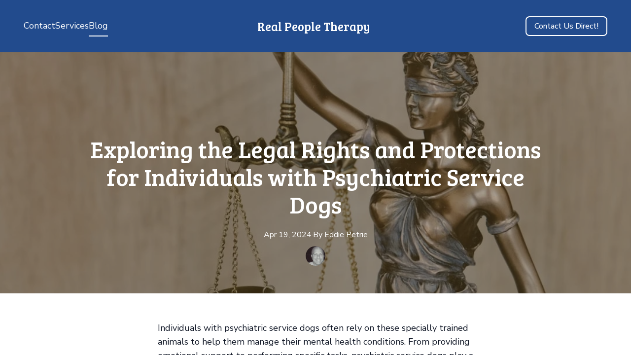

--- FILE ---
content_type: text/html; charset=utf-8
request_url: https://realpeopletherapy.com/blog/exploring-the-legal-rights-and-protections-for-individuals-with-psychiatric-service-dogs
body_size: 8006
content:
<!DOCTYPE html><html lang="en"><head><meta charSet="utf-8"/><meta name="viewport" content="width=device-width"/><link rel="icon" href=""/><title>Exploring the Legal Rights and Protections for Individuals with Psychiatric Service Dogs</title><meta http-equiv="Content-Language" content="en"/><meta name="keywords" content=""/><meta name="title" property="og:title" content="Exploring the Legal Rights and Protections for Individuals with Psychiatric Service Dogs"/><meta name="twitter:title" content="Exploring the Legal Rights and Protections for Individuals with Psychiatric Service Dogs"/><meta property="og:type" content="website"/><meta name="twitter:card" content="summary"/><meta property="og:url" content="https://realpeopletherapy.com/blog/exploring-the-legal-rights-and-protections-for-individuals-with-psychiatric-service-dogs"/><meta name="description" property="og:description" content="Individuals with psychiatric service dogs often rely on these specially trained animals to help them manage their mental health conditions. From providing "/><meta name="twitter:description" content="Individuals with psychiatric service dogs often rely on these specially trained animals to help them manage their mental health conditions. From providing "/><meta name="image" property="og:image" content="https://images.unsplash.com/photo-1589829545856-d10d557cf95f?crop=entropy&amp;cs=tinysrgb&amp;fit=max&amp;fm=jpg&amp;ixid=[base64]&amp;ixlib=rb-4.0.3&amp;q=80&amp;w=1080"/><meta name="twitter:image" content="https://images.unsplash.com/photo-1589829545856-d10d557cf95f?crop=entropy&amp;cs=tinysrgb&amp;fit=max&amp;fm=jpg&amp;ixid=[base64]&amp;ixlib=rb-4.0.3&amp;q=80&amp;w=1080"/><meta name="robots" content="all"/><meta http-equiv="content-language" content="en"/><meta name="next-head-count" content="17"/><link rel="preload" href="/_next/static/css/3a3eb9bc00ba47b4.css" as="style"/><link rel="stylesheet" href="/_next/static/css/3a3eb9bc00ba47b4.css" data-n-g=""/><link rel="preload" href="/_next/static/css/6ad5f70cb56137d7.css" as="style"/><link rel="stylesheet" href="/_next/static/css/6ad5f70cb56137d7.css" data-n-p=""/><noscript data-n-css=""></noscript><script defer="" nomodule="" src="/_next/static/chunks/polyfills-c67a75d1b6f99dc8.js"></script><script src="/_next/static/chunks/webpack-211ad179f18f1707.js" defer=""></script><script src="/_next/static/chunks/framework-d805b48c0466ba30.js" defer=""></script><script src="/_next/static/chunks/main-0d62aa53050125b8.js" defer=""></script><script src="/_next/static/chunks/pages/_app-e4dda47183cac0dc.js" defer=""></script><script src="/_next/static/chunks/3891-a027cc9a7eda0a66.js" defer=""></script><script src="/_next/static/chunks/120-9aa0e12b8112f0af.js" defer=""></script><script src="/_next/static/chunks/1942-762da286ebc0e218.js" defer=""></script><script src="/_next/static/chunks/pages/blog/%5Bslug%5D-b0109d1343bc99ef.js" defer=""></script><script src="/_next/static/DR0MvD-nxVRfhoEOf1jFo/_buildManifest.js" defer=""></script><script src="/_next/static/DR0MvD-nxVRfhoEOf1jFo/_ssgManifest.js" defer=""></script></head><body class="overflow-x-hidden"><div id="__next" data-reactroot=""><style>
    #nprogress {
      pointer-events: none;
    }
    #nprogress .bar {
      background: #224B8D;
      position: fixed;
      z-index: 9999;
      top: 0;
      left: 0;
      width: 100%;
      height: 3px;
    }
    #nprogress .peg {
      display: block;
      position: absolute;
      right: 0px;
      width: 100px;
      height: 100%;
      box-shadow: 0 0 10px #224B8D, 0 0 5px #224B8D;
      opacity: 1;
      -webkit-transform: rotate(3deg) translate(0px, -4px);
      -ms-transform: rotate(3deg) translate(0px, -4px);
      transform: rotate(3deg) translate(0px, -4px);
    }
    #nprogress .spinner {
      display: block;
      position: fixed;
      z-index: 1031;
      top: 15px;
      right: 15px;
    }
    #nprogress .spinner-icon {
      width: 18px;
      height: 18px;
      box-sizing: border-box;
      border: solid 2px transparent;
      border-top-color: #224B8D;
      border-left-color: #224B8D;
      border-radius: 50%;
      -webkit-animation: nprogresss-spinner 400ms linear infinite;
      animation: nprogress-spinner 400ms linear infinite;
    }
    .nprogress-custom-parent {
      overflow: hidden;
      position: relative;
    }
    .nprogress-custom-parent #nprogress .spinner,
    .nprogress-custom-parent #nprogress .bar {
      position: absolute;
    }
    @-webkit-keyframes nprogress-spinner {
      0% {
        -webkit-transform: rotate(0deg);
      }
      100% {
        -webkit-transform: rotate(360deg);
      }
    }
    @keyframes nprogress-spinner {
      0% {
        transform: rotate(0deg);
      }
      100% {
        transform: rotate(360deg);
      }
    }
  </style><div id="main-body" class="flex flex-col h-full overflow-y-auto overflow-x-hidden smooth-scroll transition-all"><header id="website-header" class="!z-[2000] transition-colors duration-300" style="background-color:#FFFFFF;color:#000000"><div class="relative z-10 grid items-center lg:gap-6 xl:gap-10 mx-auto pt-8 pb-8 px-6 lg:px-12" style="grid-template-columns:1fr auto 1fr"><div class="lg:w-auto whitespace-nowrap"><ul class="hidden items-center flex-wrap lg:flex gap-x-6" style="color:#000000"><li class="border-b-2" style="border-color:transparent;background-color:transparent;color:currentColor"><a class="block body-normal whitespace-nowrap py-1.5" target="_self" href="/contact">Contact</a></li><li class="border-b-2" style="border-color:transparent;background-color:transparent;color:currentColor"><a class="block body-normal whitespace-nowrap py-1.5" target="_self" href="/services">Services</a></li><li class="border-b-2" style="border-color:#000000;background-color:transparent;color:currentColor"><a class="block body-normal whitespace-nowrap py-1.5" target="_self" href="/blog">Blog</a></li></ul></div><div class="flex justify-center"><a class="grid max-w-full" target="_self" href="/"><h2 class="heading-small lg:heading-medium max-w-full whitespace-nowrap overflow-hidden overflow-ellipsis" style="color:#000000;font-family:var(--header-logo-fontFamily);font-weight:var(--header-logo-fontWeight);line-height:initial">Real People Therapy </h2></a></div><div class="flex justify-end"><div class="hidden lg:flex item-center gap-10"><ul class="lg:flex items-center gap-x-4 gap-y-2 flex-wrap justify-end hidden"></ul></div><div class="ml-auto lg:hidden"><button class="inline-flex items-center justify-center p-2 rounded-md focus:outline-none transition-colors duration-300" style="color:#000000"><svg xmlns="http://www.w3.org/2000/svg" viewBox="0 0 20 20" fill="currentColor" aria-hidden="true" data-slot="icon" class="block h-5 w-5"><path fill-rule="evenodd" d="M2 4.75A.75.75 0 0 1 2.75 4h14.5a.75.75 0 0 1 0 1.5H2.75A.75.75 0 0 1 2 4.75ZM2 10a.75.75 0 0 1 .75-.75h14.5a.75.75 0 0 1 0 1.5H2.75A.75.75 0 0 1 2 10Zm0 5.25a.75.75 0 0 1 .75-.75h14.5a.75.75 0 0 1 0 1.5H2.75a.75.75 0 0 1-.75-.75Z" clip-rule="evenodd"></path></svg></button></div></div></div></header><div><section class="relative z-10 flex flex-none items-center justify-center overflow-hidden min-h-64"><div class="relative container mx-auto z-10 pb-10 lg:pb-14 pt-32 lg:pt-42"><div class="flex flex-col mx-auto items-center max-w-240"><h1 class="heading-large mb-6 text-center" style="color:#000000">Exploring the Legal Rights and Protections for Individuals with Psychiatric Service Dogs</h1><div class="flex-1 flex items-center gap-3"><div class="flex gap-2 flex-wrap items-center lg:justify-center body-small" style="color:#000000"><span>Apr 19, 2024</span><span class="hidden lg:inline-block">·</span><span>By<!-- --> <!-- -->Eddie<!-- --> <!-- -->Petrie</span></div></div><div class="flex items-center justify-center h-8 w-8 lg:h-10 lg:w-10 rounded-full overflow-hidden mt-3"><span style="box-sizing:border-box;display:inline-block;overflow:hidden;width:initial;height:initial;background:none;opacity:1;border:0;margin:0;padding:0;position:relative;max-width:100%"><span style="box-sizing:border-box;display:block;width:initial;height:initial;background:none;opacity:1;border:0;margin:0;padding:0;max-width:100%"><img style="display:block;max-width:100%;width:initial;height:initial;background:none;opacity:1;border:0;margin:0;padding:0" alt="" aria-hidden="true" src="data:image/svg+xml,%3csvg%20xmlns=%27http://www.w3.org/2000/svg%27%20version=%271.1%27%20width=%27100%27%20height=%27100%27/%3e"/></span><img alt="Eddie Petrie" title="Eddie Petrie" src="[data-uri]" decoding="async" data-nimg="intrinsic" class="rounded-full overflow-hidden bg-white" style="position:absolute;top:0;left:0;bottom:0;right:0;box-sizing:border-box;padding:0;border:none;margin:auto;display:block;width:0;height:0;min-width:100%;max-width:100%;min-height:100%;max-height:100%;object-fit:cover;object-position:center center"/><noscript><img alt="Eddie Petrie" title="Eddie Petrie" srcSet="/_next/image?url=https%3A%2F%2Flh3.googleusercontent.com%2Fa%2FACg8ocLN3eD6W03UYmY1qhagUZJzCLdie93Kdyh431zmxJE6CghM%3Ds96-c&amp;w=480&amp;q=90 1x" src="/_next/image?url=https%3A%2F%2Flh3.googleusercontent.com%2Fa%2FACg8ocLN3eD6W03UYmY1qhagUZJzCLdie93Kdyh431zmxJE6CghM%3Ds96-c&amp;w=480&amp;q=90" decoding="async" data-nimg="intrinsic" style="position:absolute;top:0;left:0;bottom:0;right:0;box-sizing:border-box;padding:0;border:none;margin:auto;display:block;width:0;height:0;min-width:100%;max-width:100%;min-height:100%;max-height:100%;object-fit:cover;object-position:center center" class="rounded-full overflow-hidden bg-white" loading="lazy"/></noscript></span></div></div></div></section><section class="relative z-10" style="color:#000000"><div class="relative z-10 container mx-auto pt-10 pb-14 lg:pt-14 lg:pb-28"><div class="max-w-240 mx-auto"><div class="rich-text-block max-w-160 mx-auto"><p>Individuals with psychiatric service dogs often rely on these specially trained animals to help them manage their mental health conditions. From providing emotional support to performing specific tasks, psychiatric service dogs play a crucial role in the lives of their handlers. However, many people are unaware of the legal rights and protections in place for individuals with psychiatric service dogs. In this blog post, we will explore the rights and protections afforded to these individuals under the law.</p><p><figure id="figure-risi9oogvlv1fiyca"><img id="risi9oogvlv1fiyca" src="https://images.unsplash.com/photo-1550206574-42cfa61e2a9d?crop=entropy&cs=tinysrgb&fit=max&fm=jpg&ixid=M3wyNjI5NjF8MHwxfHNlYXJjaHwxfHxwc3ljaGlhdHJpYyUyMHNlcnZpY2UlMjBkb2dzfGVufDB8fHx8MTcxMzIxNDI0M3ww&ixlib=rb-4.0.3&q=80&w=1080" alt="psychiatric service dogs" class="object-cover bg-gray-100" style="aspect-ratio: 16/9"></figure>Under the Americans with Disabilities Act (ADA), individuals with psychiatric service dogs are entitled to the same rights and protections as those with physical disabilities. This means that individuals with psychiatric service dogs have the right to bring their service animals into public places such as restaurants, stores, and public transportation. These rights are essential for ensuring that individuals with psychiatric service dogs can fully participate in society without facing discrimination.</p><h3>Emotional Support vs. Psychiatric Service Dogs</h3><p>It's important to note the distinction between emotional support animals and psychiatric service dogs. While emotional support animals provide comfort and companionship to individuals with mental health conditions, they do not receive the same legal protections as psychiatric service dogs. Psychiatric service dogs are specifically trained to perform tasks that mitigate the symptoms of their handler's mental health condition, making them recognized as service animals under the law.</p><p><figure id="figure-fneqkj1hjalv1fiyca"><img id="fneqkj1hjalv1fiyca" src="https://images.unsplash.com/photo-1521587760476-6c12a4b040da?crop=entropy&cs=tinysrgb&fit=max&fm=jpg&ixid=M3wyNjI5NjF8MHwxfHNlYXJjaHwxfHxBREElMjBsYXd8ZW58MHx8fHwxNzEzMjE0MjQzfDA&ixlib=rb-4.0.3&q=80&w=1080" alt="ADA law" class="object-cover bg-gray-100" style="aspect-ratio: 16/9"></figure>In addition to the ADA, individuals with psychiatric service dogs may also be protected under the Fair Housing Act (FHA). This means that individuals with psychiatric service dogs have the right to live with their service animals in housing that has a "no pets" policy, and landlords are required to make reasonable accommodations for these individuals. These protections are crucial for ensuring that individuals with psychiatric service dogs have access to safe and stable housing.</p><h3>Employment Rights</h3><p>When it comes to employment, individuals with psychiatric service dogs are also protected under the ADA. Employers are required to make reasonable accommodations for employees with psychiatric service dogs, such as allowing the service animal to accompany the employee to work. These accommodations are essential for ensuring that individuals with psychiatric service dogs can participate in the workforce without facing discrimination.</p><p><figure id="figure-dfvfudnpw8lv1fiyca"><img id="dfvfudnpw8lv1fiyca" src="https://images.unsplash.com/photo-1594660159516-04f8ec399b30?crop=entropy&cs=tinysrgb&fit=max&fm=jpg&ixid=M3wyNjI5NjF8MHwxfHNlYXJjaHwxfHxlbXBsb3ltZW50JTIwcmlnaHRzfGVufDB8fHx8MTcxMzIxNDI0M3ww&ixlib=rb-4.0.3&q=80&w=1080" alt="employment rights" class="object-cover bg-gray-100" style="aspect-ratio: 16/9"></figure>It's important for individuals with psychiatric service dogs to be aware of their rights and protections under the law. By understanding these legal safeguards, individuals can advocate for themselves and ensure that they are able to fully benefit from the support and assistance provided by their service animals.</p><h3>Conclusion</h3><p>In conclusion, individuals with psychiatric service dogs are afforded important legal rights and protections under the ADA and other laws. These protections ensure that individuals with psychiatric service dogs can access public places, housing, and employment without facing discrimination. By raising awareness of these rights, we can help create a more inclusive and supportive environment for individuals with psychiatric service dogs.</p></div></div></div></section></div><footer class="flex flex-1"><div id="website-footer" class="relative flex-1 z-10 break-word" style="color:#000000"><div class="relative z-10 container mx-auto pt-12 lg:pt-14 xl:pt-20 pb-12 lg:pb-14 xl:pb-20"><div class="flex flex-col lg:flex-row items-start lg:justify-between gap-12"><div class="flex flex-col gap-6 items-start lg:max-w-[30vw]"><a class="grid max-w-full" target="_self" href="/"><h2 class="heading-small lg:heading-medium max-w-full whitespace-nowrap overflow-hidden overflow-ellipsis" style="color:#000000;font-family:var(--footer-logo-fontFamily);font-weight:var(--footer-logo-fontWeight);line-height:initial">Real People Therapy</h2></a><div class="rich-text-block fixed-p-size body-normal lg:max-w-70 xl:max-w-120" style="color:#000000">Located in Ellenton, FL and proudly serving the entire USA since 2017. Mental health services and evaluation letters are conducted via Tele-Health. In person service is not required.<br/><br/>                        </div></div><div class="flex flex-col gap-12 lg:gap-6"><div class="flex flex-col lg:flex-row gap-12 lg:items-center lg:justify-end"><ul class="flex flex-col items-start flex-wrap lg:flex-row lg:items-center gap-6" style="color:#000000"><li class="border-b-2 pb-1.5 -mb-2" style="border-color:transparent"><a class="block body-normal" target="_self" href="/privacy-policy">Privacy policy</a></li></ul></div></div></div></div></div></footer><div hidden="" style="position:fixed;top:1px;left:1px;width:1px;height:0;padding:0;margin:-1px;overflow:hidden;clip:rect(0, 0, 0, 0);white-space:nowrap;border-width:0;display:none"></div><div class="Toastify"></div></div></div><script id="__NEXT_DATA__" type="application/json">{"props":{"pageProps":{"_nextI18Next":{"initialI18nStore":{"en":{"common":{"404":{"button":"Back to home page","subtitle":"The link may be broken, or the page may have been removed. Check to see if the link you're trying to open is correct.","title":"This page isn't available"},"500":{"button":"Back to home page","subtitle":"We are working on fixing the problem. Be back soon.","title":"Sorry, unexpected error"},"back":"Back","by":"By","contactUs":"Contact us","footer":{"madeWith":"Made with"},"home":"Home","loading":"Loading...","next":"Next","notFound":"Nothing found","previous":"Previous","search":"Search","weekdays":{"friday":"Friday","monday":"Monday","saturday":"Saturday","sunday":"Sunday","thursday":"Thursday","tuesday":"Tuesday","wednesday":"Wednesday"},"weekdaysShort":{"friday":"Fri","monday":"Mon","saturday":"Sat","sunday":"Sun","thursday":"Thu","tuesday":"Tue","wednesday":"Wed"},"months":{"january":"January","february":"February","march":"March","april":"April","may":"May","june":"June","july":"July","august":"August","september":"September","october":"October","november":"November","december":"December"},"hour":"Hour","minute":"Minute","hours":"Hours","minutes":"Minutes","and":"And"}}},"initialLocale":"en","ns":["common"],"userConfig":{"i18n":{"defaultLocale":"en","locales":["de","en","es","fr","it","nl","pt"],"localeDetection":false},"localePath":"/home/Website/source/public/locales","default":{"i18n":{"defaultLocale":"en","locales":["de","en","es","fr","it","nl","pt"],"localeDetection":false},"localePath":"/home/Website/source/public/locales"}}},"page":{"seo":{"title":"Exploring the Legal Rights and Protections for Individuals with Psychiatric Service Dogs","description":"Individuals with psychiatric service dogs often rely on these specially trained animals to help them manage their mental health conditions. From providing ","Image":{"_id":"661d932398c9e12a0d277774","author":"Tingey Injury Law Firm","authorLink":"https://unsplash.com/@tingeyinjurylawfirm?utm_source=Durable.co\u0026utm_medium=referral","type":"unsplash","url":"https://images.unsplash.com/photo-1589829545856-d10d557cf95f?crop=entropy\u0026cs=tinysrgb\u0026fit=max\u0026fm=jpg\u0026ixid=[base64]\u0026ixlib=rb-4.0.3\u0026q=80\u0026w=1080","Business":"650cb946141441d7da6d8297","createdAt":"2024-04-15T20:50:43.305Z","download":"https://api.unsplash.com/photos/DZpc4UY8ZtY/download?ixid=[base64]","__v":0}}},"post":{"_id":"661d932398c9e12a0d277793","Website":"650cb946141441d7da6d82a1","title":"Exploring the Legal Rights and Protections for Individuals with Psychiatric Service Dogs","slug":"exploring-the-legal-rights-and-protections-for-individuals-with-psychiatric-service-dogs","Image":{"_id":"661d932398c9e12a0d277774","author":"Tingey Injury Law Firm","authorLink":"https://unsplash.com/@tingeyinjurylawfirm?utm_source=Durable.co\u0026utm_medium=referral","type":"unsplash","url":"https://images.unsplash.com/photo-1589829545856-d10d557cf95f?crop=entropy\u0026cs=tinysrgb\u0026fit=max\u0026fm=jpg\u0026ixid=[base64]\u0026ixlib=rb-4.0.3\u0026q=80\u0026w=1080","Business":"650cb946141441d7da6d8297","createdAt":"2024-04-15T20:50:43.305Z","download":"https://api.unsplash.com/photos/DZpc4UY8ZtY/download?ixid=[base64]","__v":0},"banner":{"type":"image","color":"#553D1D","opacity":50,"align":"center","layers":{"palette":"custom","image":{"enabled":true,"opacity":50,"positionX":"50%","positionY":"50%","media":{"_id":"661d932398c9e12a0d277774","author":"Tingey Injury Law Firm","authorLink":"https://unsplash.com/@tingeyinjurylawfirm?utm_source=Durable.co\u0026utm_medium=referral","type":"unsplash","url":"https://images.unsplash.com/photo-1589829545856-d10d557cf95f?crop=entropy\u0026cs=tinysrgb\u0026fit=max\u0026fm=jpg\u0026ixid=[base64]\u0026ixlib=rb-4.0.3\u0026q=80\u0026w=1080","Business":"650cb946141441d7da6d8297","createdAt":"2024-04-15T20:50:43.305Z","download":"https://api.unsplash.com/photos/DZpc4UY8ZtY/download?ixid=[base64]","__v":0}},"overlay":{"type":"solid","color1":"#553D1D"},"foreground":{"accent":"#FFFFFF"}}},"content":"\u003cp\u003eIndividuals with psychiatric service dogs often rely on these specially trained animals to help them manage their mental health conditions. From providing emotional support to performing specific tasks, psychiatric service dogs play a crucial role in the lives of their handlers. However, many people are unaware of the legal rights and protections in place for individuals with psychiatric service dogs. In this blog post, we will explore the rights and protections afforded to these individuals under the law.\u003c/p\u003e\u003cp\u003e\u003cfigure id=\"figure-risi9oogvlv1fiyca\"\u003e\u003cimg id=\"risi9oogvlv1fiyca\" src=\"https://images.unsplash.com/photo-1550206574-42cfa61e2a9d?crop=entropy\u0026cs=tinysrgb\u0026fit=max\u0026fm=jpg\u0026ixid=M3wyNjI5NjF8MHwxfHNlYXJjaHwxfHxwc3ljaGlhdHJpYyUyMHNlcnZpY2UlMjBkb2dzfGVufDB8fHx8MTcxMzIxNDI0M3ww\u0026ixlib=rb-4.0.3\u0026q=80\u0026w=1080\" alt=\"psychiatric service dogs\" class=\"object-cover bg-gray-100\" style=\"aspect-ratio: 16/9\"\u003e\u003c/figure\u003eUnder the Americans with Disabilities Act (ADA), individuals with psychiatric service dogs are entitled to the same rights and protections as those with physical disabilities. This means that individuals with psychiatric service dogs have the right to bring their service animals into public places such as restaurants, stores, and public transportation. These rights are essential for ensuring that individuals with psychiatric service dogs can fully participate in society without facing discrimination.\u003c/p\u003e\u003ch3\u003eEmotional Support vs. Psychiatric Service Dogs\u003c/h3\u003e\u003cp\u003eIt's important to note the distinction between emotional support animals and psychiatric service dogs. While emotional support animals provide comfort and companionship to individuals with mental health conditions, they do not receive the same legal protections as psychiatric service dogs. Psychiatric service dogs are specifically trained to perform tasks that mitigate the symptoms of their handler's mental health condition, making them recognized as service animals under the law.\u003c/p\u003e\u003cp\u003e\u003cfigure id=\"figure-fneqkj1hjalv1fiyca\"\u003e\u003cimg id=\"fneqkj1hjalv1fiyca\" src=\"https://images.unsplash.com/photo-1521587760476-6c12a4b040da?crop=entropy\u0026cs=tinysrgb\u0026fit=max\u0026fm=jpg\u0026ixid=M3wyNjI5NjF8MHwxfHNlYXJjaHwxfHxBREElMjBsYXd8ZW58MHx8fHwxNzEzMjE0MjQzfDA\u0026ixlib=rb-4.0.3\u0026q=80\u0026w=1080\" alt=\"ADA law\" class=\"object-cover bg-gray-100\" style=\"aspect-ratio: 16/9\"\u003e\u003c/figure\u003eIn addition to the ADA, individuals with psychiatric service dogs may also be protected under the Fair Housing Act (FHA). This means that individuals with psychiatric service dogs have the right to live with their service animals in housing that has a \"no pets\" policy, and landlords are required to make reasonable accommodations for these individuals. These protections are crucial for ensuring that individuals with psychiatric service dogs have access to safe and stable housing.\u003c/p\u003e\u003ch3\u003eEmployment Rights\u003c/h3\u003e\u003cp\u003eWhen it comes to employment, individuals with psychiatric service dogs are also protected under the ADA. Employers are required to make reasonable accommodations for employees with psychiatric service dogs, such as allowing the service animal to accompany the employee to work. These accommodations are essential for ensuring that individuals with psychiatric service dogs can participate in the workforce without facing discrimination.\u003c/p\u003e\u003cp\u003e\u003cfigure id=\"figure-dfvfudnpw8lv1fiyca\"\u003e\u003cimg id=\"dfvfudnpw8lv1fiyca\" src=\"https://images.unsplash.com/photo-1594660159516-04f8ec399b30?crop=entropy\u0026cs=tinysrgb\u0026fit=max\u0026fm=jpg\u0026ixid=M3wyNjI5NjF8MHwxfHNlYXJjaHwxfHxlbXBsb3ltZW50JTIwcmlnaHRzfGVufDB8fHx8MTcxMzIxNDI0M3ww\u0026ixlib=rb-4.0.3\u0026q=80\u0026w=1080\" alt=\"employment rights\" class=\"object-cover bg-gray-100\" style=\"aspect-ratio: 16/9\"\u003e\u003c/figure\u003eIt's important for individuals with psychiatric service dogs to be aware of their rights and protections under the law. By understanding these legal safeguards, individuals can advocate for themselves and ensure that they are able to fully benefit from the support and assistance provided by their service animals.\u003c/p\u003e\u003ch3\u003eConclusion\u003c/h3\u003e\u003cp\u003eIn conclusion, individuals with psychiatric service dogs are afforded important legal rights and protections under the ADA and other laws. These protections ensure that individuals with psychiatric service dogs can access public places, housing, and employment without facing discrimination. By raising awareness of these rights, we can help create a more inclusive and supportive environment for individuals with psychiatric service dogs.\u003c/p\u003e","Author":{"_id":"650cb946141441d7da6d828c","firstName":"Eddie","lastName":"Petrie","picture":{"_id":"65b71e196e81cd757b6dd3e6","type":"oauth","url":"https://lh3.googleusercontent.com/a/ACg8ocLN3eD6W03UYmY1qhagUZJzCLdie93Kdyh431zmxJE6CghM=s96-c","createdAt":"2024-01-29T03:40:09.216Z","__v":0}},"authorModel":"User","published":true,"publishedAt":"2024-04-19T21:53:39.710Z","createdAt":"2024-04-15T20:50:43.877Z","__v":0,"blog":{"block":{"WebsiteBlock":{"_id":"64811afda4343fb672cd872f","type":"blog","name":"Blog","source":"durable","category":"section","taxonomy":"section"},"logging":[],"layers":{"palette":"custom","overlay":{"type":"solid","color1":"#FFFFFF"},"foreground":{"accent":"#000000"}},"showAuthor":true,"showAvatar":true,"showDate":true}}},"website":{"_id":"650cb946141441d7da6d82a1","isTemplate":false,"logo":null,"favicon":null,"primaryColor":"#553D1D","secondaryColor":"#845920","colorPalette":{"Palette":{"_id":"64d17248a4b4be5f8e34a85f","colors":[{"color":"#E9F3F3","accent":"#224B8D"},{"color":"#224B8D","accent":"#E9F3F3"},{"color":"#E9F3F3","accent":"#224B8D"},{"color":"#E2EEEE","accent":"#224B8D"}],"active":true,"createdAt":"2023-08-04T12:00:00.000Z","themes":["cool"],"uses":1779},"colors":[]},"cornerRadius":"medium","fonts":{"source":"pairing","head":{"_id":"650222ec3124cafb4ee6e45a","name":"Bree Serif","weight":400,"family":"'Bree Serif', serif","active":true,"source":"google"},"body":{"_id":"650222b13124cafb4ee6e457","name":"Nunito Sans","weight":400,"family":"'Nunito Sans', sans-serif","active":true,"source":"google"},"custom":{"head":{"variants":[]},"body":{"variants":[]}}},"button":{"background":"#FFCC00","cornerRadius":0,"style":"solid"},"buttons":{"style1":{"cornerRadius":8,"type":"outline"},"style2":{"cornerRadius":8,"type":"solid"}},"status":"public","redirect":"to-root","widgets":[],"searchIndexing":true,"domain":"realpeopletherapy.com","subdomain":"realpeopletherapy","externalDomain":"realpeopletherapy.com","customDomain":"","durableDomain":"mydurable.com","Business":{"_id":"650cb946141441d7da6d8297","name":"Real People Therapy","type":{"Type":"615f610338d3cef456b5a678","name":"psychiatric service dog certification"},"stripeDetails":{"paymentsEnabled":false,"subscriptionStatus":"active"},"settings":{"ai":{"language":"en"}},"language":"en"},"seo":{"title":"Real People Therapy","description":"","keywords":"","headCode":"","footerCode":"","Image":null},"emailProvider":{"provider":"gmail","emailRecord":"234234234234"},"paletteMigratedAt":null,"social":[],"socialSettings":{"size":"medium","shape":"none"},"animation":{"type":"slideFromBottom","speed":"medium"},"embedContactConfig":{"fontSize":16,"font":"628fe251e7a2152e12ee4d53","button":{"label":"Send","padding":"medium","style":"solid","borderRadius":6,"backgroundColor":"#4338C9"},"field":{"borderRadius":6,"padding":"medium","backgroundColor":"#ffffff","showPhone":false,"showCompany":false},"customFields":[],"backgroundColor":"#ffffff"},"header":{"siteName":"Real People Therapy ","logo":{"type":"text-icon","showText":true,"font":{"_id":"650222ec3124cafb4ee6e45a","name":"Bree Serif","weight":400,"family":"'Bree Serif', serif","active":true,"source":"google"},"showIcon":false,"source":"branding","media":null,"height":{"desktop":80,"mobile":40}},"showSocial":true,"style":"center","navStyle":"default","fullWidth":true,"sticky":false,"buttons":{"enabled":true,"items":[{"label":"Contact Us Direct!","link":"4073344748","type":"phone","style":{"name":"style1"}}]},"spacing":{"top":"large","bottom":"large","minHeight":"min-h-60"},"menu":{"collapse":false,"placement":"left","icon":"default"},"layers":{"palette":"color2","overlay":{"type":"solid"}}},"footer":{"siteName":"Real People Therapy","logoFrom":"footer","logo":{"type":"text-icon","showText":true,"font":{"_id":"650222ec3124cafb4ee6e45a","name":"Bree Serif","weight":400,"family":"'Bree Serif', serif","active":true,"source":"google"},"showIcon":false,"source":"branding","height":{"desktop":80,"mobile":40}},"style":"i","additionalDetails":"Located in Ellenton, FL and proudly serving the entire USA since 2017. Mental health services and evaluation letters are conducted via Tele-Health. In person service is not required.\n\n                        ","showSocial":true,"madeWithDurable":false,"layers":{"palette":"color2","image":{"enabled":false},"overlay":{"type":"solid"}},"showAddress":false,"businessAddress":""},"onboardingSurveyCompleted":false,"version":4,"generate":false,"generatedAt":"2024-08-27T01:22:11.332Z","domainSetAt":"2024-01-26T00:00:00.000Z","allowRendering":true,"language":"en","pages":[{"_id":"650cb948141441d7da6d82b7","label":"Home","showOnHeader":false,"showOnFooter":false,"slug":null,"forceRender":false},{"_id":"650ce6e3d25d6a155bbae94c","label":"Contact","showOnHeader":true,"showOnFooter":false,"slug":"contact","forceRender":false},{"_id":"6511ad79c29517143d37529d","label":"Privacy policy","showOnHeader":false,"showOnFooter":true,"slug":"privacy-policy","forceRender":false},{"_id":"6516fafa38ec368a111fee61","label":"Services","showOnHeader":true,"showOnFooter":false,"slug":"services","forceRender":false},{"_id":"653adbf52059dd1877a4fd6d","label":"Blog","showOnHeader":true,"showOnFooter":false,"slug":"blog","type":"blog","forceRender":false}],"rawDomain":"realpeopletherapy.com"},"apiUrl":"https://api.durable.co","ipAddress":"13.59.86.138","pt":null},"__N_SSP":true},"page":"/blog/[slug]","query":{"slug":"exploring-the-legal-rights-and-protections-for-individuals-with-psychiatric-service-dogs"},"buildId":"DR0MvD-nxVRfhoEOf1jFo","isFallback":false,"gssp":true,"locale":"en","locales":["en","de","es","fr","it","nl","pt"],"defaultLocale":"en","scriptLoader":[]}</script><script defer src="https://static.cloudflareinsights.com/beacon.min.js/vcd15cbe7772f49c399c6a5babf22c1241717689176015" integrity="sha512-ZpsOmlRQV6y907TI0dKBHq9Md29nnaEIPlkf84rnaERnq6zvWvPUqr2ft8M1aS28oN72PdrCzSjY4U6VaAw1EQ==" data-cf-beacon='{"version":"2024.11.0","token":"42ead448003e4f30821799f81b5f524e","server_timing":{"name":{"cfCacheStatus":true,"cfEdge":true,"cfExtPri":true,"cfL4":true,"cfOrigin":true,"cfSpeedBrain":true},"location_startswith":null}}' crossorigin="anonymous"></script>
</body></html>

--- FILE ---
content_type: text/plain
request_url: https://ipv4.icanhazip.com/
body_size: 114
content:
13.59.86.138
